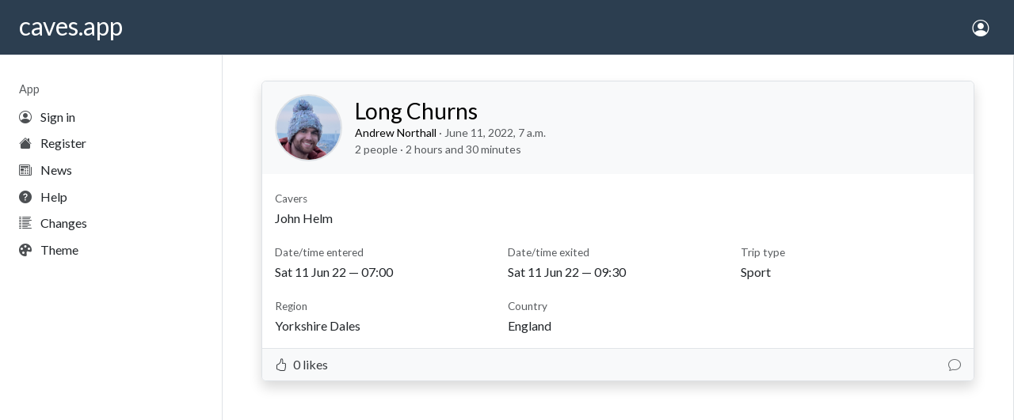

--- FILE ---
content_type: text/html; charset=utf-8
request_url: https://caves.app/trip/f643dba3-86d6-4c82-9e50-a19fde7dd59e/
body_size: 7911
content:



<!doctype html>
<html lang="en" class="h-100" data-bs-theme="dark">
  <head>
    <meta charset="utf-8">
    <meta name="viewport" content="width=device-width, initial-scale=1">
    <meta name="description" content="Details of a trip to Long Churns that took place on June 11, 2022.">
    <meta name="author" content="Andrew Northall">

    <title>Trip to Long Churns</title>

    <!-- Favicons -->
    <link rel="apple-touch-icon" sizes="180x180" href="/static/favicon/apple-touch-icon.a31950c35144.png">
    <link rel="icon" type="image/png" sizes="32x32" href="/static/favicon/favicon-32x32.a461fb1b4563.png">
    <link rel="icon" type="image/png" sizes="16x16" href="/static/favicon/favicon-16x16.2083c2f8e2f3.png">
    <link rel="manifest" href="/static/favicon/site.4649f2a783f6.webmanifest">

    <!-- Local styles -->
    <link href="/static/css/caves.app.7ab5d1a8575e.css" rel="stylesheet">

    <!-- Bootstrap v5.3.2 CSS from https://bootswatch.com/ -->
    <link href="/static/css/bootstrap.min.c1c8fca07af4.css" rel="stylesheet">

    <!-- Bootstrap Icons v1.11.1 -->
    <link rel="stylesheet" href="/static/bootstrap-icons/bootstrap-icons.min.3ef5412a6ded.css">

    
  


    <!-- jQuery v3.7.1 -->
    <script src="/static/js/jquery.min.2c872dbe60f4.js"></script>

    <!-- HTMX v1.9.7 JS -->
    <script src="/static/js/htmx.min.cc22c16cbdd0.js"></script>
    <script src="/static/js/htmx-alpine-morph.dfaec328b237.js"></script>
    

    <!-- Bootstrap v5.3.2 JS -->
    <script src="/static/js/bootstrap.bundle.min.2004b301f82b.js"></script>
    <script src="/static/js/colour-modes.4edc7db9c009.js"></script>

    <!-- Alpine 3.13.2 JS -->
    <script defer src="/static/js/alpine-focus-plugin.min.b812e2547035.js"></script>
    <script defer src="/static/js/alpine-morph-plugin.min.0c49c206d6fe.js"></script>
    <script defer src="/static/js/alpine.min.2e88b8fc3a18.js"></script>

    
      <!-- Google tag (gtag.js) -->
      <script async src="https://www.googletagmanager.com/gtag/js?id=G-HTWFZQ4GH2"></script>
      <script>
        window.dataLayer = window.dataLayer || [];
        function gtag(){dataLayer.push(arguments);}
        gtag('js', new Date());

        gtag('config', 'G-HTWFZQ4GH2');
      </script>
    

    
  <script type="text/javascript">
    function updateEditModal(photoUUID) {
      const photo = document.getElementById(photoUUID);
      document.getElementById("photoEditUUID").value = photoUUID;
      document.getElementById("photoEditImage").src = photo.href;
      document.getElementById("photoCaption").value = photo.dataset.caption;
    }

    function updateDeleteModal(photoUUID) {
      const photo = document.getElementById(photoUUID);
      document.getElementById("photoDeleteUUID").value = photoUUID;
      document.getElementById("photoDeleteImage").src = photo.href;
    }
  </script>

  

  </head>

  <body class="d-flex flex-column h-100" hx-headers='{"X-CSRFToken": "LwSwNAgcHLeeqs4mzSDZ80KLHDbuPViBaeufGYU7Tj8NnQ8duPhrXzbxdwuZwPQc"}'>
    <div id="blurContainer"></div>

    
  <header>
    <div id="navbarContainer" class="bg-dark">
      <nav class="navbar navbar-expand navbar-dark" id="navbarContent">
        <div class="site-title">
          <a href="/">caves.app</a>
        </div>

        
          <div class="ms-auto">
            <a class="nav-link text-white" href="/account/login/"><i class="bi bi-person-circle" style="font-size: 21px;"></i></a>
          </div>
        
      </nav>
    </div>

    

  </header>

  <main>
    
  <div id="threeColumnContainer">
    <div id="leftSidebarContainer">
      <nav class="sidebar nav d-flex flex-column text-nowrap">



<span class="nav-item sidebar-header">App</span>

  <a class="nav-link" href="/account/login/">
    <i class="bi bi-person-circle"></i> Sign in
  </a>

  <a class="nav-link" href="/account/register/">
    <i class="bi bi-house-fill"></i> Register
  </a>


<a class="nav-link " href="/news/">
  <i class="bi bi-newspaper"></i> News
</a>

<a class="nav-link " href="/help/">
  <i class="bi bi-question-circle-fill"></i> Help
</a>

<a class="nav-link " href="/changes/">
  <i class="bi bi-list-columns-reverse"></i> Changes
</a>



<div class="fake-link nav-link" onclick="toggleTheme()">
  <i class="bi bi-palette-fill"></i> Theme
</div>


</nav>
    </div>

    <div id="centerColumnContainer">
      <div id="centerColumn">
        
  <div class="trip-feed-item mb-4 mb-md-5 shadow">
    
      <div class="d-flex flex-row justify-content-start align-items-center trip-feed-header">
        <a class="trip-detail-avatar" href="/u/andrew/">



    
    <img class="align-self-center justify-self-center rounded-circle border border-2 profile-photo"
         src="https://images.caves.app/w0lHEWeCfMy-kB8RT2aXnP9O8axAiyTpUupS3euBZms/g:ce/rs:fill:400:400:0/aHR0cHM6Ly9jZG4uY2F2ZXMuYXBwL20vYXZhdGFycy85YTUzMTdkMS04MzMwLTQ4NjAtOWZiOS03ZGU0MGJiM2Y4YjIvZTZlOGU1ZGJjNGRkNDViZWI2ZTM5N2FkOGJmMTg3NzIuanBlZw"
         alt="Andrew Northall's profile picture">
    

</a>
        <div class="ms-3">
          

<h1 class="fs-3 mb-0 text-nowrap">
  <a href="/trip/f643dba3-86d6-4c82-9e50-a19fde7dd59e/" class="text-body-emphasis text-decoration-none">
    Long Churns
    
  </a>
</h1>
<small class="text-muted mt-md-0 d-block">
  <a href="/u/andrew/" class="text-decoration-none text-body-emphasis">Andrew Northall</a><span class="d-none d-sm-inline"> &middot; June 11, 2022, 7 a.m.</span>
</small>

  
    <small class="text-muted d-block">
      <span class="d-none d-sm-inline">2 people &middot; </span>2 hours and 30 minutes
    </small>
  


        </div>
      </div>
    

    <div class="trip-feed-content">
      




  <div class="row mb-3">
    <div class="col">
      <span class="trip-field">Cavers</span>
      
        John Helm
      
    </div>
  </div>


<div class="row row-cols-2 row-cols-md-3 g-3">
  

  <div class="col">
    <span class="trip-field"><span class="d-none d-md-inline">Date/time </span>entered</span>
      <span class="d-none d-md-inline">Sat 11 Jun 22 &mdash; 07:00</span>
    <span class="d-md-none">2022-06-11 07:00</span>
  </div>

  
    <div class="col">
      <span class="trip-field"><span class="d-none d-md-inline">Date/time </span>exited</span>
      <span class="d-none d-md-inline">Sat 11 Jun 22 &mdash; 09:30</span>
      <span class="d-md-none">2022-06-11 09:30</span>
    </div>
  

  <div class="col">
    <span class="trip-field">Trip type</span>
    Sport
  </div>

  
    <div class="col">
      <span class="trip-field">Region</span>
      Yorkshire Dales
    </div>
  

  
    <div class="col">
      <span class="trip-field">Country</span>
      England
    </div>
  

  

  

  

  

  

  
</div>

      





    </div>

    

    <div class="trip-feed-footer">
      <div class="d-flex flex-row align-items-center justify-content-between">
        
          

<span id="like-buttonf643dba3-86d6-4c82-9e50-a19fde7dd59e">
  <a class="text-decoration-none"
     >
    
      <span class="unliked-trip">
        <i class="bi bi-hand-thumbs-up"></i>
      </span>
    
    <span class="ms-1 liked-count d-none d-md-inline-block">
      0 likes
    </span>
    <span class="ms-1 liked-count d-md-none">
      0 likes
    </span>
  </a>
</span>

        

        
          <span class="float-end text-muted">
            
              <span><i class="bi bi-chat"></i></span>
            
          </span>
        
      </div>
    </div>
  </div>

  
    
  

      </div>
    </div>

    <div id="rightSidebarContainer" class="">
      <aside class="sidebar nav d-flex flex-column text-nowrap">


  
    <span class="nav-item sidebar-header mt-4">Andrew Northall</span>
    <a class="nav-link" href="/u/andrew/">
      <i class="bi bi-person-fill"></i> Profile
    </a>
  

  

</aside>
    </div>
  </div>

  </main>


    


    
  <script type="text/javascript">
  const tooltipTriggerList = document.querySelectorAll('[data-bs-toggle="tooltip"]')
  const tooltipList = [...tooltipTriggerList].map(tooltipTriggerEl => new bootstrap.Tooltip(tooltipTriggerEl))
</script>


  </body>
</html>


--- FILE ---
content_type: text/css; charset="utf-8"
request_url: https://caves.app/static/css/caves.app.7ab5d1a8575e.css
body_size: 3477
content:
@import url('https://fonts.googleapis.com/css2?family=Lato:ital,wght@0,100;0,300;0,400;0,700;0,900;1,100;1,300;1,400;1,700;1,900&display=swap');

:root {
  --caves-navbar-rgb: 44, 62, 80;
}

body {
  height: 100%;
  font-family: 'Lato', sans-serif !important;
  overflow-y: hidden;
}

h1, h2, h3, h4, h5, h6, .fs-1, .fs-2, .fs-3, .fs-4, .fs-5, .fs-6, .site-title {
  font-family: 'Lato', sans-serif !important;
}

main {
  overflow-y: scroll;
  display: flex;
  flex-direction: row;
  justify-content: center;
  height: calc(100% - 70px);
  width: 100%;
}

#threeColumnContainer {
  min-height: 100%;
  width: 100%;
  max-width: 1600px;
  display: flex;
  flex-direction: row;
  justify-content: space-between;
  margin: 0 0 auto 0;
}

@media (min-width: 900px) {
  #threeColumnContainer {
    margin: 0 0 auto 1.5rem;
  }
}

@media (min-width: 1300px) {
  #threeColumnContainer {
    margin: 0 1.5rem auto 1.5rem;
  }
}

#centerColumnContainer { /* Main column in the three column layout */
  display: flex;
  justify-content: center;
  width: 100%;
  max-width: 1000px;
  background-color: var(--bs-body-bg);
  border: 1px solid var(--bs-border-color);
  border-top: none;
  border-bottom: none;
}

#centerColumn {
  max-width: 900px;
  margin: 1rem;
  width: 100%;
}

#rightColumnContainer { /* Right column in the two column layout */
  display: flex;
  justify-content: center;
  width: 100%;
  background-color: var(--bs-body-bg);
  border-left: 1px solid var(--bs-border-color);
  border-top: none;
  border-bottom: none;
}

#rightColumn {
  margin: 1rem 1rem 1rem 1rem;
  width: 100%;
}

@media (min-width: 600px) {
  #centerColumn, #rightColumn {
    margin: 2rem 2rem 2rem 2rem;
  }
}

@media (min-width: 1300px) {
  #rightColumn {
    margin-right: 0.75rem;
  }
}

.alert {
  border-radius: 0 !important;
  margin: 0 !important;
  padding: inherit 0 !important;
  display: flex;
  flex-direction: row;
  justify-content: center;
}

.alert .bi {
  margin-right: 0.5rem;
}

/* Navbar */
.site-title {
  font-size: 2rem;
  margin-bottom: 4px;
}

#navbarContainer {
  height: 70px;
  position: sticky;
  top: 0;
  z-index: 500;
  display: flex;
  flex-direction: row;
  justify-content: center;
  align-content: center;
  border-bottom: 1px solid var(--bs-border-color);
  background-color: rgba(var(--caves-navbar-rgb), 1) !important;
}

#navbarContent {
  max-width: 1600px;
  flex: 1;
  margin: 0 1rem;
  display: flex;
  flex-direction: row;
  justify-content: center;
  position: relative;
}

@media (min-width: 600px) {
  #navbarContent {
    margin: 0 2rem 0 1.5rem;
  }
}

#navbarContainer .navbar {
  padding: 0 0 0 0 !important;
}

#navbarLinks {
  position: absolute;
  top: 50%;
  left: 50%;
  transform: translate(-50%, -50%);
}

#navbarLinks .nav-link, #navbarLinks .nav-link-text {
  display: none;
}

#navbarLinks .nav-link {
    margin: 0 0.25rem;
}

#navbarLinks .bi {
  font-size: 21px;
  display: flex;
  align-items: center;
  justify-content: center;
}

#navbarLinks .bi-list {
  font-size: 24px !important;
}

#navbarAvatar {
  border-radius: 50%;
  border: 1px transparent;
}


/* Hamburger menu */
#hamburgerMenuIcon .bi {
  font-size: 28px;
  margin-left: 0.9rem;
  align-self: center;
  justify-self: center;
  display: block;
  color: var(--bs-light);
}

@media (min-width: 1300px) {
  #hamburgerMenuIcon {
    display: none;
  }
}

.hamburger-menu-container {
  position: fixed;
  z-index: 50;
  right: 0;
  top: 70px;
  display: flex;
  flex-direction: row;
  justify-content: space-between;
  background-color: var(--bs-body-bg);
  border: 1px solid var(--bs-border-color);
  border-right: none;
  border-top: none;
  padding: 1.5rem 3rem;
  min-width: 100vw;
  overflow-y: scroll;
  max-height: calc(100vh - 70px);
}

@media (min-width: 500px) {
  .hamburger-menu-container {
    min-width: 5px;
    padding: 1.5rem 5rem;
  }

  .hamburger-menu.right {
    padding-left: 5rem;
  }
}

.hamburger-menu {
  display: flex;
  flex-direction: column;
  align-content: center;
  height: 100%;
}

.hamburger-menu .nav-link {
  display: block;
  margin-bottom: 0.4rem;
}

.hamburger-menu .nav-link .bi {
  margin-right: 0.3rem;
  color: var(--bs-secondary);
}

.hamburger-menu .sidebar-header {
  margin-bottom: 0.5rem;
}

@media (min-width: 650px) {
  #navbarLinks .nav-link {
    display: block;
  }
}


/* Notifications */
#notificationsContainer {
  position: relative;
}

#notificationsBellContainer {
  margin: 0 0.25rem 0 0;
  border: 1px transparent;
  border-radius: 50%;
  padding: 1px 7px;
}

#notificationsBellContainer:hover {
  cursor: pointer;
  background-color: rgba(230, 230, 230, 0.3);
}

#notificationsContainer .bi-bell-fill {
  color: var(--bs-light);
  font-size: 22px;
}

#notificationsBadgeContainer {
  position: absolute;
  z-index: 50;
  padding: 2px 8px;
  top: -7px;
  left: 19px;
  background-color: red;
  border-radius: 50%;
  color: white;
  font-size: 0.8rem;
  text-align: center;
}

.notifications-dropdown {
  position: fixed;
  right: 0;
  top: 70px;
  min-width: 100vw;
  max-height: calc(100vh - 70px);
  background-color: var(--bs-body-bg);
  border: 1px solid var(--bs-border-color);
  overflow-y: scroll;
}

@media (min-width: 600px) {
  .notifications-dropdown {
    position: absolute;
    right: -10px;
    top: 53px;
    min-width: 400px;
    overflow: auto;
  }
}

.notifications-dropdown .notification-item {
  padding: 1rem 1.5rem;
  border-bottom: 1px solid var(--bs-border-color);
}

.notifications-dropdown .notification-item:first-child {
  padding: 1.5rem;
  margin: 0;
}

.notifications-dropdown .notification-item:last-child {
  border-bottom: none;
}

.notifications-dropdown .notification {
  position: relative;
}

.notifications-dropdown .notification:hover {
  background-color: rgba(240, 240, 240, 1);
  transition: background-color ease-in-out 0ms;
}

[data-bs-theme="dark"] {
  .notifications-dropdown .notification:hover {
    background-color: rgba(0, 0, 0, 0.4);
  }
}

.notifications-dropdown .notification time {
  display: block;
  margin-top: 0.25rem;
  font-size: 0.8rem;
  color: var(--bs-secondary-color);
}

.notification.read {
  color: var(--bs-secondary-color) !important;
  opacity: 0.75;
}

.notification.read time {
  color: var(--bs-tertiary-color) !important;
}

/* Sidebar */
#leftSidebarContainer {
  position: relative;
  display: none;
  flex: 0 0 250px;
  padding-right: 2rem;
  margin: 0 0 0 0;
}

#rightSidebarContainer {
  display: none;
  flex: 0 0 250px;
  margin: 0 0 0 2rem;
}

@media (min-width: 900px) {
  #leftSidebarContainer {
    display: block;
  }
}

@media (min-width: 1300px) {
  #rightSidebarContainer {
    display: block;
  }

  .hide-with-right-sidebar {
    display: none !important;
  }
}

#rightSidebarContainer .sidebar:empty {
  display: none !important;
  margin: 0 !important;
}

.sidebar {
  position: sticky;
  top: 2rem;
}

.sidebar .nav-link {
  padding: 0;
  margin: 0.3rem 0;
  color: var(--bs-body-color);
  transition: none !important;
}

.sidebar .nav-link.active {
  color: var(--bs-link-hover-color);
}

.sidebar .nav-link .bi, #mobileMenu .nav-link .bi {
  margin-right: 0.5rem;
  opacity: 0.8;
}

.sidebar-header {
  font-size: 0.9rem;
  margin-bottom: 0.5rem;
  margin-top: 1.5rem;
  color: var(--bs-secondary-color);
}

.sidebar-header:first-child {
  margin-top: 0 !important;
}

/* Trip display */
.cave-name {
  font-weight: 400;
  margin-bottom: 0;
  font-size: 1.6rem !important;
}

.cave-name-lg {
  font-size: 1.8rem !important;
}

.no-paragraph-mb p:last-child {
  margin-bottom: 0 !important;
}

.trip-field {
  display: block;
  font-size: 0.85rem;
  color: var(--bs-secondary-color);
  margin: 0.3rem 0 0.2rem 0;
  white-space: nowrap;
}

.trip-field:before(p) {
  margin-bottom: 0;
}

.trip-field:first-letter {
  text-transform: capitalize;
}

.unliked-trip, .liked-count {
  color: var(--bs-body-color);
}

.liked-trip, .liked-count.liked-trip {
  color: var(--bs-emphasis-color);
}

.featured-photo-container {
  width: 100%;
  position: relative;
  border: 1px solid var(--bs-border-color);
  border-radius: var(--bs-border-radius);
  overflow: hidden;
}

.featured-photo-container img {
  width: 100%;
  height: auto;
  max-height: 400px;
}

.featured-photo-overlay {
  position: absolute;
  bottom: 0;
  left: 0;
  width: 100%;
  background-color: var(--bs-light);
  display: flex;
  flex-direction: row;
  justify-content: start;
  align-items: center;
  padding: 1rem;
}

.featured-photo-overlay img {
  max-height: 100px !important;
  height: 100%;
  width: auto;
}

.featured-photo-container.featured-photo-small {
  height: 9rem;
}

@media (max-width: 576px) {
  .featured-photo-container.featured-photo-small {
    height: 7rem;
  }
}

.featured-photo-container.featured-photo-small .trip-featured-photo {
  object-fit: cover;
  object-position: center;
  width: 100%;
  height: 100%;
}

.featured-photo-container.featured-photo-small .featured-photo-overlay {
  height: 100%;
}

[data-bs-theme="dark"] {
  .featured-photo-overlay {
    background-color: rgba(26, 29, 32, 0.80);
  }
}

[data-bs-theme="light"] {
  .featured-photo-container.featured-photo-small {
    border-color: #dee2e6 !important;
  }
}

.trip-detail-avatar img {
  max-width: 100px;
}

@media (max-width: 576px) {
  .trip-detail-avatar img {
    max-width: 70px;
  }

  .featured-photo-container.featured-photo-trip-detail .featured-photo-overlay {
    height: 100%;
  }
}

/* Text */
.comment-display > p {
  margin-bottom: 0;
}

.text-limit-length {
  max-width: 40rem;
}

/* Forms */
.comment-form div.mb-3 { margin-bottom: 0 !important; }

.comment-form input[type="submit"] {
  margin-top: 1rem;
}

.asteriskField {
  display: none !important;
}

.form-container {
  max-width: 700px;
  margin-left: auto;
  margin-right: auto;
}

#div_id_honeypot {
  display: none;
}


/* JS Elements */
[data-bs-toggle], [hx-get], [hx-post], [hx-delete], [hx-put], .fake-link {
  cursor: pointer;
}

[x-cloak] {
  display: none !important;
}

.htmx-request {
  opacity: 0.5;
  transition: opacity 300ms linear;
}

.spinner {
  border: 4px solid var(--bs-light);
  border-top: 4px solid var(--bs-dark);
  border-radius: 50%;
  width: 40px;
  height: 40px;
  margin: 1.5rem auto;
  animation: spin 2s linear infinite;
}

[data-bs-theme="dark"] .spinner {
  border: 4px solid var(--bs-dark);
  border-top: 4px solid var(--bs-light);
}

@keyframes spin {
  0% { transform: rotate(0deg); }
  100% { transform: rotate(360deg); }
}

.uppy-Dashboard-inner {
  width: 100% !important;
}

@media (max-width: 576px) {
  .uppy-Dashboard-inner {
    max-height: 300px !important;
  }
}

/* select2 dark theme */
[data-bs-theme="dark"] {
  .select2-container--default .select2-selection {
    background-color: var(--bs-dark) !important;
    color: var(--bs-body-color) !important;
    border-color: var(--bs-border-color) !important;
  }

  .select2-container--default.select2-container--focus .select2-selection,
  .select2-container--default .select2-dropdown {
    border-color: var(--bs-light) !important;
    color: var(--bs-body-color) !important;
  }

  .select2-container--default {
    color: var(--bs-light) !important;
  }

  .select2-selection__clear {
    color: var(--bs-light) !important;
  }

  .select2-selection__choice {
    background-color: var(--bs-dark-bg-subtle) !important;
    color: var(--bs-body-color) !important;
  }

  .select2-search__field {
    color: var(--bs-body-color) !important;
  }

  .select2-results__option--highlighted {
    background-color: var(--bs-gray) !important;
    color: var(--bs-light) !important;
  }

  .select2-dropdown {
    background-color: var(--bs-dark) !important;
  }

  .select2-container--default .select2-results__option[aria-selected=true] {
    background-color: var(--bs-gray) !important;
  }
}


/* Accounts */
.account-info-label {
  color: var(--bs-emphasis-color);
}

.profile-photo {
  height: 200px;
  max-width: 100vw;
}

.profile-photo-header {
  height: 65px;
  width: 65px;
  max-width: 100vw;
}

@media (min-width: 992px) {
  .profile-photo-header {
    height: 80px;
    width: 80px;
  }
}

/* Quick friends */
.quick-friends {
  display: flex;
  flex-direction: row;
  justify-content: start;
  flex-wrap: wrap;
}

.quick-friends img {
  max-width: 40px;
  height: auto;
  padding: 1px;
  margin-bottom: 2px;
  box-shadow: var(--bs-box-shadow-sm);
  border-radius: var(--bs-border-radius);
}

/* Quick stats */
.quick-stat {
  display: flex;
  justify-content: space-between;
  margin-bottom: 0.25rem;
}

.quick-stat-value {
  color: var(--bs-emphasis-color);
}

/* User profile */
#userInfoTabContent dt {
  font-weight: normal !important;
}

#userInfoTabContent dd {
  color: var(--bs-emphasis-color);
  margin-bottom: 0.75rem;
}

#userTripsTable {
  max-width: 100%;
}

.friend-card {
  padding: 1rem;
  margin: 1rem !important;
  border: 1px solid var(--bs-border-color);
  border-radius: var(--bs-border-radius);
  background-color: var(--bs-light);
  box-shadow: var(--bs-box-shadow);
  transition: opacity ease-in-out 0.2s;
}

[data-bs-theme="dark"] .friend-card {
  background-color: var(--bs-dark);
}

.friend-card:nth-last-of-type(-n+2) {
  margin-bottom: 0 !important;
}

.friend-card:hover {
  opacity: 0.75;
}

.friend-card img {
  max-width: 80px;
  height: auto;
}

/* Statistics */
#stats-over-time-chart {
  max-height: 350px;
  width: auto;
}

#hours-per-month-chart {
  max-height: 350px;
  width: auto;
}

@media (min-width: 992px) {
  #stats-over-time-chart {
    max-height: 450px;
  }

  #hours-per-month-chart {
    max-height: 450px;
  }

  #yearly-statistics-table {
    font-size: 0.7rem;
    white-space: nowrap;
  }
}

.annual-stats-table tbody td {
  text-align: start;
}

.annual-stats-table tbody th {
  font-weight: normal !important;
}

.social-media-links a {
  color: var(--bs-emphasis-color);
  text-decoration: none;
  margin-left: 0.5rem;
}

.social-media-links a:first-child {
  margin-left: 0;
}

.social-media-links a:hover {
  color: var(--bs-secondary-color);
}

/* Import and export */
#trip-import-formset {
  font-size: 0.8rem;
}

#trip-import-formset .form-control, #trip-import-formset .form-select {
    min-height: calc(1.5em + 0.5rem + calc(var(--bs-border-width) * 2));
    padding: 0.25rem 0.5rem;
    font-size: 0.8rem;
    border-radius: var(--bs-border-radius-sm);
}


/* Homepage (for unregistered users) */
main.home {
  display: block;
  height: auto;
  width: auto;
}

#homepage-banner {
  position: relative;
  padding-top: 100px;
  padding-bottom: 100px;
  background-color: rgba(var(--caves-navbar-rgb), 1);
  color: var(--bs-light) !important;
}

.feature-block h4 {
  color: var(--bs-emphasis-color);
}

@media (max-width: 992px) {
  #homepage-banner {
    padding-top: 75px;
    padding-bottom: 75px;
  }
}

@media (max-width: 768px) {
  .feature-block {
    max-width: 60% !important;
  }
}

@media (max-width: 576px) {
  .feature-block {
    max-width: 80% !important;
  }
}


/* Images */
.tripphoto-thumb {
  max-width: 200px;
  max-height: 300px;
}


/* Google Map */
#googleMap {
  border: 1px solid var(--bs-border-color);
}


/* Social feed */
#socialFeedContainer {
  display: flex;
  justify-content: center;
  flex-direction: column;
  max-width: 700px;
  margin: 0 auto 0 auto;
}

#socialFeedHeader {
  display: none;
}

@media (min-width: 420px) {
  #socialFeedHeader {
    display: block;
  }
}

.trip-feed-item {
  border: 1px solid var(--bs-border-color);
  border-radius: var(--bs-border-radius);
}

.trip-feed-avatar img, .trip-feed-header img {
  max-width: 85px;
  width: 100%;
  height: auto;
  border-radius: 50%;
}

@media (max-width: 576px) {
  .trip-feed-item h1 {
    font-size: 1.2rem !important;
  }

  .trip-feed-avatar img, .trip-feed-header img {
    max-width: 70px;
  }
}

.trip-feed-content {
  padding: 1rem;
}

.trip-feed-header {
  border-radius: var(--bs-border-radius) var(--bs-border-radius) 0 0;
  background-color: var(--bs-light);
  padding: 1rem;
  width: 100%;
}

.trip-feed-footer {
  border-top: 1px solid var(--bs-border-color);
  background-color: var(--bs-light);
  border-radius: 0 0 var(--bs-border-radius) var(--bs-border-radius);
  opacity: 0.9;
  padding: 0.5rem 1rem;
}

[data-bs-theme="dark"] {
  .trip-feed-footer, .trip-feed-header {
    background-color: var(--bs-dark-bg-subtle);
  }
}

.trip-feed-item .featured-photo-container {
  border-radius: var(--bs-border-radius) var(--bs-border-radius) 0 0;
}

.trip-feed-gallery {
}

/* Backgrounds */
#blurContainer {
  position: fixed;
  height: 100%;
  width: 100%;
  transition: ease-in-out 0.2s;
  z-index: -1;
}

#blurContainer.blur-bg {
  backdrop-filter: blur(4px);
  z-index: 100;
  transition: ease-in-out 0.2s;
}


/* Headers */
h1 {
  font-size: 1.5rem !important;
}

.modal-title {
  margin-bottom: 0;
}

h2 {
  font-size: 1.3rem !important;
}

h3 {
  font-size: 1.2rem !important;
}

#changelog h1, #changelog h2, #changelog h3, .title-underline {
  padding-bottom: 0.25rem !important;
  border-bottom: 1px solid var(--bs-border-color) !important;
}

#changelog h2, #changelog h3, #changelog h4,
#changelog h5, #changelog h6 {
    margin-top: 1.5rem !important;
}

h4, h5, h6 {
  font-size: 1.1rem !important;
}

.site-title a {
  text-decoration: none;
  color: white;
  width: 230px;
}

form fieldset legend {
  font-size: 1.25rem;
  margin-bottom: 1rem;
  padding-bottom: 0.25rem;
  border-bottom: var(--bs-border-width) var(--bs-border-style) var(--bs-border-color);
}


/* Photos */
#imageBoxContainer {
  display: flex;
  flex-direction: row;
  justify-content: center;
  align-items: center;
  overflow: hidden;
  height: 100%;
  width: 100%;
}

#imageBox {
  height: 100%;
  width: 100%;
}

#imageBox img {
  display: block;
  max-width: 100%;
}

.photo-container {
  position: relative;
  overflow: hidden;
}

.photo-container .photo-overlay {
  display: none;
}

.photo-container:hover .photo-overlay {
  display: block;
  position: absolute;
  top: 0;
  right: 0;
  background-color: rgba(0, 0, 0, 0.8);
  padding: 0.75rem 1rem;
}

.photo-overlay a, .photo-overlay span, .photo-overlay .bi {
  text-decoration: none;
  color: var(--bs-light);
}

.img-100px {
  height: 100%;
  width: auto;
  max-height: 100px;
}


--- FILE ---
content_type: text/javascript; charset="utf-8"
request_url: https://caves.app/static/js/alpine-morph-plugin.min.0c49c206d6fe.js
body_size: 1085
content:
(()=>{function E(d,r,u){Y();let m,h,b,B,O,_,v,T,A,C;function W(e={}){let n=a=>a.getAttribute("key"),o=()=>{};O=e.updating||o,_=e.updated||o,v=e.removing||o,T=e.removed||o,A=e.adding||o,C=e.added||o,b=e.key||n,B=e.lookahead||!1}function D(e,n){if(q(e,n))return I(e,n);let o=!1;if(!y(O,e,n,()=>o=!0)){if(e.nodeType===1&&window.Alpine&&window.Alpine.cloneNode(e,n),X(n)){$(e,n),_(e,n);return}o||G(e,n),_(e,n),L(e,n)}}function q(e,n){return e.nodeType!=n.nodeType||e.nodeName!=n.nodeName||g(e)!=g(n)}function I(e,n){if(y(v,e))return;let o=n.cloneNode(!0);y(A,o)||(e.replaceWith(o),T(e),C(o))}function $(e,n){let o=n.nodeValue;e.nodeValue!==o&&(e.nodeValue=o)}function G(e,n){if(e._x_transitioning||e._x_isShown&&!n._x_isShown||!e._x_isShown&&n._x_isShown)return;let o=Array.from(e.attributes),a=Array.from(n.attributes);for(let i=o.length-1;i>=0;i--){let t=o[i].name;n.hasAttribute(t)||e.removeAttribute(t)}for(let i=a.length-1;i>=0;i--){let t=a[i].name,x=a[i].value;e.getAttribute(t)!==x&&e.setAttribute(t,x)}}function L(e,n){let o=H(e.children),a={},i=V(n),t=V(e);for(;i;){let s=g(i),p=g(t);if(!t)if(s&&a[s]){let l=a[s];e.appendChild(l),t=l}else{if(!y(A,i)){let l=i.cloneNode(!0);e.appendChild(l),C(l)}i=c(n,i);continue}let S=l=>l&&l.nodeType===8&&l.textContent==="[if BLOCK]><![endif]",N=l=>l&&l.nodeType===8&&l.textContent==="[if ENDBLOCK]><![endif]";if(S(i)&&S(t)){let l=0,k=t;for(;t;){let f=c(e,t);if(S(f))l++;else if(N(f)&&l>0)l--;else if(N(f)&&l===0){t=f;break}t=f}let R=t;l=0;let j=i;for(;i;){let f=c(n,i);if(S(f))l++;else if(N(f)&&l>0)l--;else if(N(f)&&l===0){i=f;break}i=f}let z=i,J=new w(k,R),Q=new w(j,z);L(J,Q);continue}if(t.nodeType===1&&B&&!t.isEqualNode(i)){let l=c(n,i),k=!1;for(;!k&&l;)l.nodeType===1&&t.isEqualNode(l)&&(k=!0,t=K(e,i,t),p=g(t)),l=c(n,l)}if(s!==p){if(!s&&p){a[p]=t,t=K(e,i,t),a[p].remove(),t=c(e,t),i=c(n,i);continue}if(s&&!p&&o[s]&&(t.replaceWith(o[s]),t=o[s]),s&&p){let l=o[s];if(l)a[p]=t,t.replaceWith(l),t=l;else{a[p]=t,t=K(e,i,t),a[p].remove(),t=c(e,t),i=c(n,i);continue}}}let P=t&&c(e,t);D(t,i),i=i&&c(n,i),t=P}let x=[];for(;t;)y(v,t)||x.push(t),t=c(e,t);for(;x.length;){let s=x.shift();s.remove(),T(s)}}function g(e){return e&&e.nodeType===1&&b(e)}function H(e){let n={};for(let o of e){let a=g(o);a&&(n[a]=o)}return n}function K(e,n,o){if(!y(A,n)){let a=n.cloneNode(!0);return e.insertBefore(a,o),C(a),a}return n}return W(u),m=d,h=typeof r=="string"?U(r):r,window.Alpine&&window.Alpine.closestDataStack&&!d._x_dataStack&&(h._x_dataStack=window.Alpine.closestDataStack(d),h._x_dataStack&&window.Alpine.cloneNode(d,h)),D(d,h),m=void 0,h=void 0,d}E.step=()=>{};E.log=()=>{};function y(d,...r){let u=!1;return d(...r,()=>u=!0),u}var F=!1;function U(d){let r=document.createElement("template");return r.innerHTML=d,r.content.firstElementChild}function X(d){return d.nodeType===3||d.nodeType===8}var w=class{constructor(r,u){this.startComment=r,this.endComment=u}get children(){let r=[],u=this.startComment.nextSibling;for(;u&&u!==this.endComment;)r.push(u),u=u.nextSibling;return r}appendChild(r){this.endComment.before(r)}get firstChild(){let r=this.startComment.nextSibling;if(r!==this.endComment)return r}nextNode(r){let u=r.nextSibling;if(u!==this.endComment)return u}insertBefore(r,u){return u.before(r),r}};function V(d){return d.firstChild}function c(d,r){if(r._x_teleport)return r._x_teleport;let u;return d instanceof w?u=d.nextNode(r):u=r.nextSibling,u}function Y(){if(F)return;F=!0;let d=Element.prototype.setAttribute,r=document.createElement("div");Element.prototype.setAttribute=function(m,h){if(!m.includes("@"))return d.call(this,m,h);r.innerHTML=`<span ${m}="${h}"></span>`;let b=r.firstElementChild.getAttributeNode(m);r.firstElementChild.removeAttributeNode(b),this.setAttributeNode(b)}}function M(d){d.morph=E}document.addEventListener("alpine:init",()=>{window.Alpine.plugin(M)});})();


--- FILE ---
content_type: text/javascript; charset="utf-8"
request_url: https://caves.app/static/js/htmx-alpine-morph.dfaec328b237.js
body_size: -277
content:
htmx.defineExtension('alpine-morph', {
    isInlineSwap: function (swapStyle) {
        return swapStyle === 'morph';
    },
    handleSwap: function (swapStyle, target, fragment) {
        if (swapStyle === 'morph') {
            if (fragment.nodeType === Node.DOCUMENT_FRAGMENT_NODE) {
                Alpine.morph(target, fragment.firstElementChild);
                return [target];
            } else {
                Alpine.morph(target, fragment.outerHTML);
                return [target];
            }
        }
    }
});


--- FILE ---
content_type: text/javascript; charset="utf-8"
request_url: https://caves.app/static/js/htmx.min.cc22c16cbdd0.js
body_size: 14733
content:
(function(e,t){if(typeof define==="function"&&define.amd){define([],t)}else if(typeof module==="object"&&module.exports){module.exports=t()}else{e.htmx=e.htmx||t()}})(typeof self!=="undefined"?self:this,function(){return function(){"use strict";var Y={onLoad:t,process:Dt,on:Z,off:K,trigger:fe,ajax:Cr,find:E,findAll:f,closest:d,values:function(e,t){var r=or(e,t||"post");return r.values},remove:B,addClass:F,removeClass:n,toggleClass:V,takeClass:j,defineExtension:Ar,removeExtension:Nr,logAll:X,logNone:U,logger:null,config:{historyEnabled:true,historyCacheSize:10,refreshOnHistoryMiss:false,defaultSwapStyle:"innerHTML",defaultSwapDelay:0,defaultSettleDelay:20,includeIndicatorStyles:true,indicatorClass:"htmx-indicator",requestClass:"htmx-request",addedClass:"htmx-added",settlingClass:"htmx-settling",swappingClass:"htmx-swapping",allowEval:true,allowScriptTags:true,inlineScriptNonce:"",attributesToSettle:["class","style","width","height"],withCredentials:false,timeout:0,wsReconnectDelay:"full-jitter",wsBinaryType:"blob",disableSelector:"[hx-disable], [data-hx-disable]",useTemplateFragments:false,scrollBehavior:"smooth",defaultFocusScroll:false,getCacheBusterParam:false,globalViewTransitions:false,methodsThatUseUrlParams:["get"],selfRequestsOnly:false,scrollIntoViewOnBoost:true},parseInterval:v,_:e,createEventSource:function(e){return new EventSource(e,{withCredentials:true})},createWebSocket:function(e){var t=new WebSocket(e,[]);t.binaryType=Y.config.wsBinaryType;return t},version:"1.9.7"};var r={addTriggerHandler:St,bodyContains:oe,canAccessLocalStorage:M,findThisElement:ve,filterValues:cr,hasAttribute:o,getAttributeValue:ee,getClosestAttributeValue:re,getClosestMatch:c,getExpressionVars:wr,getHeaders:fr,getInputValues:or,getInternalData:ie,getSwapSpecification:dr,getTriggerSpecs:Ze,getTarget:ge,makeFragment:l,mergeObjects:se,makeSettleInfo:T,oobSwap:ye,querySelectorExt:le,selectAndSwap:Ue,settleImmediately:Jt,shouldCancel:tt,triggerEvent:fe,triggerErrorEvent:ue,withExtensions:C};var b=["get","post","put","delete","patch"];var w=b.map(function(e){return"[hx-"+e+"], [data-hx-"+e+"]"}).join(", ");function v(e){if(e==undefined){return undefined}if(e.slice(-2)=="ms"){return parseFloat(e.slice(0,-2))||undefined}if(e.slice(-1)=="s"){return parseFloat(e.slice(0,-1))*1e3||undefined}if(e.slice(-1)=="m"){return parseFloat(e.slice(0,-1))*1e3*60||undefined}return parseFloat(e)||undefined}function Q(e,t){return e.getAttribute&&e.getAttribute(t)}function o(e,t){return e.hasAttribute&&(e.hasAttribute(t)||e.hasAttribute("data-"+t))}function ee(e,t){return Q(e,t)||Q(e,"data-"+t)}function u(e){return e.parentElement}function te(){return document}function c(e,t){while(e&&!t(e)){e=u(e)}return e?e:null}function R(e,t,r){var n=ee(t,r);var i=ee(t,"hx-disinherit");if(e!==t&&i&&(i==="*"||i.split(" ").indexOf(r)>=0)){return"unset"}else{return n}}function re(t,r){var n=null;c(t,function(e){return n=R(t,e,r)});if(n!=="unset"){return n}}function h(e,t){var r=e.matches||e.matchesSelector||e.msMatchesSelector||e.mozMatchesSelector||e.webkitMatchesSelector||e.oMatchesSelector;return r&&r.call(e,t)}function q(e){var t=/<([a-z][^\/\0>\x20\t\r\n\f]*)/i;var r=t.exec(e);if(r){return r[1].toLowerCase()}else{return""}}function i(e,t){var r=new DOMParser;var n=r.parseFromString(e,"text/html");var i=n.body;while(t>0){t--;i=i.firstChild}if(i==null){i=te().createDocumentFragment()}return i}function H(e){return e.match(/<body/)}function l(e){var t=!H(e);if(Y.config.useTemplateFragments&&t){var r=i("<body><template>"+e+"</template></body>",0);return r.querySelector("template").content}else{var n=q(e);switch(n){case"thead":case"tbody":case"tfoot":case"colgroup":case"caption":return i("<table>"+e+"</table>",1);case"col":return i("<table><colgroup>"+e+"</colgroup></table>",2);case"tr":return i("<table><tbody>"+e+"</tbody></table>",2);case"td":case"th":return i("<table><tbody><tr>"+e+"</tr></tbody></table>",3);case"script":case"style":return i("<div>"+e+"</div>",1);default:return i(e,0)}}}function ne(e){if(e){e()}}function L(e,t){return Object.prototype.toString.call(e)==="[object "+t+"]"}function A(e){return L(e,"Function")}function N(e){return L(e,"Object")}function ie(e){var t="htmx-internal-data";var r=e[t];if(!r){r=e[t]={}}return r}function I(e){var t=[];if(e){for(var r=0;r<e.length;r++){t.push(e[r])}}return t}function ae(e,t){if(e){for(var r=0;r<e.length;r++){t(e[r])}}}function k(e){var t=e.getBoundingClientRect();var r=t.top;var n=t.bottom;return r<window.innerHeight&&n>=0}function oe(e){if(e.getRootNode&&e.getRootNode()instanceof window.ShadowRoot){return te().body.contains(e.getRootNode().host)}else{return te().body.contains(e)}}function P(e){return e.trim().split(/\s+/)}function se(e,t){for(var r in t){if(t.hasOwnProperty(r)){e[r]=t[r]}}return e}function S(e){try{return JSON.parse(e)}catch(e){y(e);return null}}function M(){var e="htmx:localStorageTest";try{localStorage.setItem(e,e);localStorage.removeItem(e);return true}catch(e){return false}}function D(t){try{var e=new URL(t);if(e){t=e.pathname+e.search}if(!t.match("^/$")){t=t.replace(/\/+$/,"")}return t}catch(e){return t}}function e(e){return xr(te().body,function(){return eval(e)})}function t(t){var e=Y.on("htmx:load",function(e){t(e.detail.elt)});return e}function X(){Y.logger=function(e,t,r){if(console){console.log(t,e,r)}}}function U(){Y.logger=null}function E(e,t){if(t){return e.querySelector(t)}else{return E(te(),e)}}function f(e,t){if(t){return e.querySelectorAll(t)}else{return f(te(),e)}}function B(e,t){e=s(e);if(t){setTimeout(function(){B(e);e=null},t)}else{e.parentElement.removeChild(e)}}function F(e,t,r){e=s(e);if(r){setTimeout(function(){F(e,t);e=null},r)}else{e.classList&&e.classList.add(t)}}function n(e,t,r){e=s(e);if(r){setTimeout(function(){n(e,t);e=null},r)}else{if(e.classList){e.classList.remove(t);if(e.classList.length===0){e.removeAttribute("class")}}}}function V(e,t){e=s(e);e.classList.toggle(t)}function j(e,t){e=s(e);ae(e.parentElement.children,function(e){n(e,t)});F(e,t)}function d(e,t){e=s(e);if(e.closest){return e.closest(t)}else{do{if(e==null||h(e,t)){return e}}while(e=e&&u(e));return null}}function g(e,t){return e.substring(0,t.length)===t}function _(e,t){return e.substring(e.length-t.length)===t}function z(e){var t=e.trim();if(g(t,"<")&&_(t,"/>")){return t.substring(1,t.length-2)}else{return t}}function W(e,t){if(t.indexOf("closest ")===0){return[d(e,z(t.substr(8)))]}else if(t.indexOf("find ")===0){return[E(e,z(t.substr(5)))]}else if(t==="next"){return[e.nextElementSibling]}else if(t.indexOf("next ")===0){return[$(e,z(t.substr(5)))]}else if(t==="previous"){return[e.previousElementSibling]}else if(t.indexOf("previous ")===0){return[G(e,z(t.substr(9)))]}else if(t==="document"){return[document]}else if(t==="window"){return[window]}else if(t==="body"){return[document.body]}else{return te().querySelectorAll(z(t))}}var $=function(e,t){var r=te().querySelectorAll(t);for(var n=0;n<r.length;n++){var i=r[n];if(i.compareDocumentPosition(e)===Node.DOCUMENT_POSITION_PRECEDING){return i}}};var G=function(e,t){var r=te().querySelectorAll(t);for(var n=r.length-1;n>=0;n--){var i=r[n];if(i.compareDocumentPosition(e)===Node.DOCUMENT_POSITION_FOLLOWING){return i}}};function le(e,t){if(t){return W(e,t)[0]}else{return W(te().body,e)[0]}}function s(e){if(L(e,"String")){return E(e)}else{return e}}function J(e,t,r){if(A(t)){return{target:te().body,event:e,listener:t}}else{return{target:s(e),event:t,listener:r}}}function Z(t,r,n){Pr(function(){var e=J(t,r,n);e.target.addEventListener(e.event,e.listener)});var e=A(r);return e?r:n}function K(t,r,n){Pr(function(){var e=J(t,r,n);e.target.removeEventListener(e.event,e.listener)});return A(r)?r:n}var he=te().createElement("output");function de(e,t){var r=re(e,t);if(r){if(r==="this"){return[ve(e,t)]}else{var n=W(e,r);if(n.length===0){y('The selector "'+r+'" on '+t+" returned no matches!");return[he]}else{return n}}}}function ve(e,t){return c(e,function(e){return ee(e,t)!=null})}function ge(e){var t=re(e,"hx-target");if(t){if(t==="this"){return ve(e,"hx-target")}else{return le(e,t)}}else{var r=ie(e);if(r.boosted){return te().body}else{return e}}}function me(e){var t=Y.config.attributesToSettle;for(var r=0;r<t.length;r++){if(e===t[r]){return true}}return false}function pe(t,r){ae(t.attributes,function(e){if(!r.hasAttribute(e.name)&&me(e.name)){t.removeAttribute(e.name)}});ae(r.attributes,function(e){if(me(e.name)){t.setAttribute(e.name,e.value)}})}function xe(e,t){var r=Ir(t);for(var n=0;n<r.length;n++){var i=r[n];try{if(i.isInlineSwap(e)){return true}}catch(e){y(e)}}return e==="outerHTML"}function ye(e,i,a){var t="#"+Q(i,"id");var o="outerHTML";if(e==="true"){}else if(e.indexOf(":")>0){o=e.substr(0,e.indexOf(":"));t=e.substr(e.indexOf(":")+1,e.length)}else{o=e}var r=te().querySelectorAll(t);if(r){ae(r,function(e){var t;var r=i.cloneNode(true);t=te().createDocumentFragment();t.appendChild(r);if(!xe(o,e)){t=r}var n={shouldSwap:true,target:e,fragment:t};if(!fe(e,"htmx:oobBeforeSwap",n))return;e=n.target;if(n["shouldSwap"]){De(o,e,e,t,a)}ae(a.elts,function(e){fe(e,"htmx:oobAfterSwap",n)})});i.parentNode.removeChild(i)}else{i.parentNode.removeChild(i);ue(te().body,"htmx:oobErrorNoTarget",{content:i})}return e}function be(e,t,r){var n=re(e,"hx-select-oob");if(n){var i=n.split(",");for(let e=0;e<i.length;e++){var a=i[e].split(":",2);var o=a[0].trim();if(o.indexOf("#")===0){o=o.substring(1)}var s=a[1]||"true";var l=t.querySelector("#"+o);if(l){ye(s,l,r)}}}ae(f(t,"[hx-swap-oob], [data-hx-swap-oob]"),function(e){var t=ee(e,"hx-swap-oob");if(t!=null){ye(t,e,r)}})}function we(e){ae(f(e,"[hx-preserve], [data-hx-preserve]"),function(e){var t=ee(e,"id");var r=te().getElementById(t);if(r!=null){e.parentNode.replaceChild(r,e)}})}function Se(o,e,s){ae(e.querySelectorAll("[id]"),function(e){var t=Q(e,"id");if(t&&t.length>0){var r=t.replace("'","\\'");var n=e.tagName.replace(":","\\:");var i=o.querySelector(n+"[id='"+r+"']");if(i&&i!==o){var a=e.cloneNode();pe(e,i);s.tasks.push(function(){pe(e,a)})}}})}function Ee(e){return function(){n(e,Y.config.addedClass);Dt(e);Ct(e);Ce(e);fe(e,"htmx:load")}}function Ce(e){var t="[autofocus]";var r=h(e,t)?e:e.querySelector(t);if(r!=null){r.focus()}}function a(e,t,r,n){Se(e,r,n);while(r.childNodes.length>0){var i=r.firstChild;F(i,Y.config.addedClass);e.insertBefore(i,t);if(i.nodeType!==Node.TEXT_NODE&&i.nodeType!==Node.COMMENT_NODE){n.tasks.push(Ee(i))}}}function Te(e,t){var r=0;while(r<e.length){t=(t<<5)-t+e.charCodeAt(r++)|0}return t}function Oe(e){var t=0;if(e.attributes){for(var r=0;r<e.attributes.length;r++){var n=e.attributes[r];if(n.value){t=Te(n.name,t);t=Te(n.value,t)}}}return t}function Re(t){var r=ie(t);if(r.onHandlers){for(let e=0;e<r.onHandlers.length;e++){const n=r.onHandlers[e];t.removeEventListener(n.event,n.listener)}delete r.onHandlers}}function qe(e){var t=ie(e);if(t.timeout){clearTimeout(t.timeout)}if(t.webSocket){t.webSocket.close()}if(t.sseEventSource){t.sseEventSource.close()}if(t.listenerInfos){ae(t.listenerInfos,function(e){if(e.on){e.on.removeEventListener(e.trigger,e.listener)}})}if(t.initHash){t.initHash=null}Re(e)}function m(e){fe(e,"htmx:beforeCleanupElement");qe(e);if(e.children){ae(e.children,function(e){m(e)})}}function He(t,e,r){if(t.tagName==="BODY"){return Pe(t,e,r)}else{var n;var i=t.previousSibling;a(u(t),t,e,r);if(i==null){n=u(t).firstChild}else{n=i.nextSibling}ie(t).replacedWith=n;r.elts=r.elts.filter(function(e){return e!=t});while(n&&n!==t){if(n.nodeType===Node.ELEMENT_NODE){r.elts.push(n)}n=n.nextElementSibling}m(t);u(t).removeChild(t)}}function Le(e,t,r){return a(e,e.firstChild,t,r)}function Ae(e,t,r){return a(u(e),e,t,r)}function Ne(e,t,r){return a(e,null,t,r)}function Ie(e,t,r){return a(u(e),e.nextSibling,t,r)}function ke(e,t,r){m(e);return u(e).removeChild(e)}function Pe(e,t,r){var n=e.firstChild;a(e,n,t,r);if(n){while(n.nextSibling){m(n.nextSibling);e.removeChild(n.nextSibling)}m(n);e.removeChild(n)}}function Me(e,t,r){var n=r||re(e,"hx-select");if(n){var i=te().createDocumentFragment();ae(t.querySelectorAll(n),function(e){i.appendChild(e)});t=i}return t}function De(e,t,r,n,i){switch(e){case"none":return;case"outerHTML":He(r,n,i);return;case"afterbegin":Le(r,n,i);return;case"beforebegin":Ae(r,n,i);return;case"beforeend":Ne(r,n,i);return;case"afterend":Ie(r,n,i);return;case"delete":ke(r,n,i);return;default:var a=Ir(t);for(var o=0;o<a.length;o++){var s=a[o];try{var l=s.handleSwap(e,r,n,i);if(l){if(typeof l.length!=="undefined"){for(var u=0;u<l.length;u++){var f=l[u];if(f.nodeType!==Node.TEXT_NODE&&f.nodeType!==Node.COMMENT_NODE){i.tasks.push(Ee(f))}}}return}}catch(e){y(e)}}if(e==="innerHTML"){Pe(r,n,i)}else{De(Y.config.defaultSwapStyle,t,r,n,i)}}}function Xe(e){if(e.indexOf("<title")>-1){var t=e.replace(/<svg(\s[^>]*>|>)([\s\S]*?)<\/svg>/gim,"");var r=t.match(/<title(\s[^>]*>|>)([\s\S]*?)<\/title>/im);if(r){return r[2]}}}function Ue(e,t,r,n,i,a){i.title=Xe(n);var o=l(n);if(o){be(r,o,i);o=Me(r,o,a);we(o);return De(e,r,t,o,i)}}function Be(e,t,r){var n=e.getResponseHeader(t);if(n.indexOf("{")===0){var i=S(n);for(var a in i){if(i.hasOwnProperty(a)){var o=i[a];if(!N(o)){o={value:o}}fe(r,a,o)}}}else{var s=n.split(",");for(var l=0;l<s.length;l++){fe(r,s[l].trim(),[])}}}var Fe=/\s/;var p=/[\s,]/;var Ve=/[_$a-zA-Z]/;var je=/[_$a-zA-Z0-9]/;var _e=['"',"'","/"];var ze=/[^\s]/;function We(e){var t=[];var r=0;while(r<e.length){if(Ve.exec(e.charAt(r))){var n=r;while(je.exec(e.charAt(r+1))){r++}t.push(e.substr(n,r-n+1))}else if(_e.indexOf(e.charAt(r))!==-1){var i=e.charAt(r);var n=r;r++;while(r<e.length&&e.charAt(r)!==i){if(e.charAt(r)==="\\"){r++}r++}t.push(e.substr(n,r-n+1))}else{var a=e.charAt(r);t.push(a)}r++}return t}function $e(e,t,r){return Ve.exec(e.charAt(0))&&e!=="true"&&e!=="false"&&e!=="this"&&e!==r&&t!=="."}function Ge(e,t,r){if(t[0]==="["){t.shift();var n=1;var i=" return (function("+r+"){ return (";var a=null;while(t.length>0){var o=t[0];if(o==="]"){n--;if(n===0){if(a===null){i=i+"true"}t.shift();i+=")})";try{var s=xr(e,function(){return Function(i)()},function(){return true});s.source=i;return s}catch(e){ue(te().body,"htmx:syntax:error",{error:e,source:i});return null}}}else if(o==="["){n++}if($e(o,a,r)){i+="(("+r+"."+o+") ? ("+r+"."+o+") : (window."+o+"))"}else{i=i+o}a=t.shift()}}}function x(e,t){var r="";while(e.length>0&&!e[0].match(t)){r+=e.shift()}return r}var Je="input, textarea, select";function Ze(e){var t=ee(e,"hx-trigger");var r=[];if(t){var n=We(t);do{x(n,ze);var i=n.length;var a=x(n,/[,\[\s]/);if(a!==""){if(a==="every"){var o={trigger:"every"};x(n,ze);o.pollInterval=v(x(n,/[,\[\s]/));x(n,ze);var s=Ge(e,n,"event");if(s){o.eventFilter=s}r.push(o)}else if(a.indexOf("sse:")===0){r.push({trigger:"sse",sseEvent:a.substr(4)})}else{var l={trigger:a};var s=Ge(e,n,"event");if(s){l.eventFilter=s}while(n.length>0&&n[0]!==","){x(n,ze);var u=n.shift();if(u==="changed"){l.changed=true}else if(u==="once"){l.once=true}else if(u==="consume"){l.consume=true}else if(u==="delay"&&n[0]===":"){n.shift();l.delay=v(x(n,p))}else if(u==="from"&&n[0]===":"){n.shift();var f=x(n,p);if(f==="closest"||f==="find"||f==="next"||f==="previous"){n.shift();var c=x(n,p);if(c.length>0){f+=" "+c}}l.from=f}else if(u==="target"&&n[0]===":"){n.shift();l.target=x(n,p)}else if(u==="throttle"&&n[0]===":"){n.shift();l.throttle=v(x(n,p))}else if(u==="queue"&&n[0]===":"){n.shift();l.queue=x(n,p)}else if((u==="root"||u==="threshold")&&n[0]===":"){n.shift();l[u]=x(n,p)}else{ue(e,"htmx:syntax:error",{token:n.shift()})}}r.push(l)}}if(n.length===i){ue(e,"htmx:syntax:error",{token:n.shift()})}x(n,ze)}while(n[0]===","&&n.shift())}if(r.length>0){return r}else if(h(e,"form")){return[{trigger:"submit"}]}else if(h(e,'input[type="button"], input[type="submit"]')){return[{trigger:"click"}]}else if(h(e,Je)){return[{trigger:"change"}]}else{return[{trigger:"click"}]}}function Ke(e){ie(e).cancelled=true}function Ye(e,t,r){var n=ie(e);n.timeout=setTimeout(function(){if(oe(e)&&n.cancelled!==true){if(!nt(r,e,Ut("hx:poll:trigger",{triggerSpec:r,target:e}))){t(e)}Ye(e,t,r)}},r.pollInterval)}function Qe(e){return location.hostname===e.hostname&&Q(e,"href")&&Q(e,"href").indexOf("#")!==0}function et(t,r,e){if(t.tagName==="A"&&Qe(t)&&(t.target===""||t.target==="_self")||t.tagName==="FORM"){r.boosted=true;var n,i;if(t.tagName==="A"){n="get";i=Q(t,"href")}else{var a=Q(t,"method");n=a?a.toLowerCase():"get";if(n==="get"){}i=Q(t,"action")}e.forEach(function(e){it(t,function(e,t){if(d(e,Y.config.disableSelector)){m(e);return}ce(n,i,e,t)},r,e,true)})}}function tt(e,t){if(e.type==="submit"||e.type==="click"){if(t.tagName==="FORM"){return true}if(h(t,'input[type="submit"], button')&&d(t,"form")!==null){return true}if(t.tagName==="A"&&t.href&&(t.getAttribute("href")==="#"||t.getAttribute("href").indexOf("#")!==0)){return true}}return false}function rt(e,t){return ie(e).boosted&&e.tagName==="A"&&t.type==="click"&&(t.ctrlKey||t.metaKey)}function nt(e,t,r){var n=e.eventFilter;if(n){try{return n.call(t,r)!==true}catch(e){ue(te().body,"htmx:eventFilter:error",{error:e,source:n.source});return true}}return false}function it(a,o,e,s,l){var u=ie(a);var t;if(s.from){t=W(a,s.from)}else{t=[a]}if(s.changed){t.forEach(function(e){var t=ie(e);t.lastValue=e.value})}ae(t,function(n){var i=function(e){if(!oe(a)){n.removeEventListener(s.trigger,i);return}if(rt(a,e)){return}if(l||tt(e,a)){e.preventDefault()}if(nt(s,a,e)){return}var t=ie(e);t.triggerSpec=s;if(t.handledFor==null){t.handledFor=[]}if(t.handledFor.indexOf(a)<0){t.handledFor.push(a);if(s.consume){e.stopPropagation()}if(s.target&&e.target){if(!h(e.target,s.target)){return}}if(s.once){if(u.triggeredOnce){return}else{u.triggeredOnce=true}}if(s.changed){var r=ie(n);if(r.lastValue===n.value){return}r.lastValue=n.value}if(u.delayed){clearTimeout(u.delayed)}if(u.throttle){return}if(s.throttle){if(!u.throttle){o(a,e);u.throttle=setTimeout(function(){u.throttle=null},s.throttle)}}else if(s.delay){u.delayed=setTimeout(function(){o(a,e)},s.delay)}else{fe(a,"htmx:trigger");o(a,e)}}};if(e.listenerInfos==null){e.listenerInfos=[]}e.listenerInfos.push({trigger:s.trigger,listener:i,on:n});n.addEventListener(s.trigger,i)})}var at=false;var ot=null;function st(){if(!ot){ot=function(){at=true};window.addEventListener("scroll",ot);setInterval(function(){if(at){at=false;ae(te().querySelectorAll("[hx-trigger='revealed'],[data-hx-trigger='revealed']"),function(e){lt(e)})}},200)}}function lt(t){if(!o(t,"data-hx-revealed")&&k(t)){t.setAttribute("data-hx-revealed","true");var e=ie(t);if(e.initHash){fe(t,"revealed")}else{t.addEventListener("htmx:afterProcessNode",function(e){fe(t,"revealed")},{once:true})}}}function ut(e,t,r){var n=P(r);for(var i=0;i<n.length;i++){var a=n[i].split(/:(.+)/);if(a[0]==="connect"){ft(e,a[1],0)}if(a[0]==="send"){ht(e)}}}function ft(s,r,n){if(!oe(s)){return}if(r.indexOf("/")==0){var e=location.hostname+(location.port?":"+location.port:"");if(location.protocol=="https:"){r="wss://"+e+r}else if(location.protocol=="http:"){r="ws://"+e+r}}var t=Y.createWebSocket(r);t.onerror=function(e){ue(s,"htmx:wsError",{error:e,socket:t});ct(s)};t.onclose=function(e){if([1006,1012,1013].indexOf(e.code)>=0){var t=dt(n);setTimeout(function(){ft(s,r,n+1)},t)}};t.onopen=function(e){n=0};ie(s).webSocket=t;t.addEventListener("message",function(e){if(ct(s)){return}var t=e.data;C(s,function(e){t=e.transformResponse(t,null,s)});var r=T(s);var n=l(t);var i=I(n.children);for(var a=0;a<i.length;a++){var o=i[a];ye(ee(o,"hx-swap-oob")||"true",o,r)}Jt(r.tasks)})}function ct(e){if(!oe(e)){ie(e).webSocket.close();return true}}function ht(u){var f=c(u,function(e){return ie(e).webSocket!=null});if(f){u.addEventListener(Ze(u)[0].trigger,function(e){var t=ie(f).webSocket;var r=fr(u,f);var n=or(u,"post");var i=n.errors;var a=n.values;var o=wr(u);var s=se(a,o);var l=cr(s,u);l["HEADERS"]=r;if(i&&i.length>0){fe(u,"htmx:validation:halted",i);return}t.send(JSON.stringify(l));if(tt(e,u)){e.preventDefault()}})}else{ue(u,"htmx:noWebSocketSourceError")}}function dt(e){var t=Y.config.wsReconnectDelay;if(typeof t==="function"){return t(e)}if(t==="full-jitter"){var r=Math.min(e,6);var n=1e3*Math.pow(2,r);return n*Math.random()}y('htmx.config.wsReconnectDelay must either be a function or the string "full-jitter"')}function vt(e,t,r){var n=P(r);for(var i=0;i<n.length;i++){var a=n[i].split(/:(.+)/);if(a[0]==="connect"){gt(e,a[1])}if(a[0]==="swap"){mt(e,a[1])}}}function gt(t,e){var r=Y.createEventSource(e);r.onerror=function(e){ue(t,"htmx:sseError",{error:e,source:r});xt(t)};ie(t).sseEventSource=r}function mt(a,o){var s=c(a,yt);if(s){var l=ie(s).sseEventSource;var u=function(e){if(xt(s)){return}if(!oe(a)){l.removeEventListener(o,u);return}var t=e.data;C(a,function(e){t=e.transformResponse(t,null,a)});var r=dr(a);var n=ge(a);var i=T(a);Ue(r.swapStyle,n,a,t,i);Jt(i.tasks);fe(a,"htmx:sseMessage",e)};ie(a).sseListener=u;l.addEventListener(o,u)}else{ue(a,"htmx:noSSESourceError")}}function pt(e,t,r){var n=c(e,yt);if(n){var i=ie(n).sseEventSource;var a=function(){if(!xt(n)){if(oe(e)){t(e)}else{i.removeEventListener(r,a)}}};ie(e).sseListener=a;i.addEventListener(r,a)}else{ue(e,"htmx:noSSESourceError")}}function xt(e){if(!oe(e)){ie(e).sseEventSource.close();return true}}function yt(e){return ie(e).sseEventSource!=null}function bt(e,t,r,n){var i=function(){if(!r.loaded){r.loaded=true;t(e)}};if(n){setTimeout(i,n)}else{i()}}function wt(t,i,e){var a=false;ae(b,function(r){if(o(t,"hx-"+r)){var n=ee(t,"hx-"+r);a=true;i.path=n;i.verb=r;e.forEach(function(e){St(t,e,i,function(e,t){if(d(e,Y.config.disableSelector)){m(e);return}ce(r,n,e,t)})})}});return a}function St(n,e,t,r){if(e.sseEvent){pt(n,r,e.sseEvent)}else if(e.trigger==="revealed"){st();it(n,r,t,e);lt(n)}else if(e.trigger==="intersect"){var i={};if(e.root){i.root=le(n,e.root)}if(e.threshold){i.threshold=parseFloat(e.threshold)}var a=new IntersectionObserver(function(e){for(var t=0;t<e.length;t++){var r=e[t];if(r.isIntersecting){fe(n,"intersect");break}}},i);a.observe(n);it(n,r,t,e)}else if(e.trigger==="load"){if(!nt(e,n,Ut("load",{elt:n}))){bt(n,r,t,e.delay)}}else if(e.pollInterval){t.polling=true;Ye(n,r,e)}else{it(n,r,t,e)}}function Et(e){if(Y.config.allowScriptTags&&(e.type==="text/javascript"||e.type==="module"||e.type==="")){var t=te().createElement("script");ae(e.attributes,function(e){t.setAttribute(e.name,e.value)});t.textContent=e.textContent;t.async=false;if(Y.config.inlineScriptNonce){t.nonce=Y.config.inlineScriptNonce}var r=e.parentElement;try{r.insertBefore(t,e)}catch(e){y(e)}finally{if(e.parentElement){e.parentElement.removeChild(e)}}}}function Ct(e){if(h(e,"script")){Et(e)}ae(f(e,"script"),function(e){Et(e)})}function Tt(){return document.querySelector("[hx-boost], [data-hx-boost]")}function Ot(e){var t=null;var r=[];if(document.evaluate){var n=document.evaluate('//*[@*[ starts-with(name(), "hx-on:") or starts-with(name(), "data-hx-on:") ]]',e);while(t=n.iterateNext())r.push(t)}else{var i=document.getElementsByTagName("*");for(var a=0;a<i.length;a++){var o=i[a].attributes;for(var s=0;s<o.length;s++){var l=o[s].name;if(g(l,"hx-on:")||g(l,"data-hx-on:")){r.push(i[a])}}}}return r}function Rt(e){if(e.querySelectorAll){var t=Tt()?", a":"";var r=e.querySelectorAll(w+t+", form, [type='submit'], [hx-sse], [data-hx-sse], [hx-ws],"+" [data-hx-ws], [hx-ext], [data-hx-ext], [hx-trigger], [data-hx-trigger], [hx-on], [data-hx-on]");return r}else{return[]}}function qt(e){var t=d(e.target,"button, input[type='submit']");var r=Lt(e);if(r){r.lastButtonClicked=t}}function Ht(e){var t=Lt(e);if(t){t.lastButtonClicked=null}}function Lt(e){var t=d(e.target,"button, input[type='submit']");if(!t){return}var r=s("#"+Q(t,"form"))||d(t,"form");if(!r){return}return ie(r)}function At(e){e.addEventListener("click",qt);e.addEventListener("focusin",qt);e.addEventListener("focusout",Ht)}function Nt(e){var t=We(e);var r=0;for(let e=0;e<t.length;e++){const n=t[e];if(n==="{"){r++}else if(n==="}"){r--}}return r}function It(t,e,r){var n=ie(t);if(!Array.isArray(n.onHandlers)){n.onHandlers=[]}var i;var a=function(e){return xr(t,function(){if(!i){i=new Function("event",r)}i.call(t,e)})};t.addEventListener(e,a);n.onHandlers.push({event:e,listener:a})}function kt(e){var t=ee(e,"hx-on");if(t){var r={};var n=t.split("\n");var i=null;var a=0;while(n.length>0){var o=n.shift();var s=o.match(/^\s*([a-zA-Z:\-\.]+:)(.*)/);if(a===0&&s){o.split(":");i=s[1].slice(0,-1);r[i]=s[2]}else{r[i]+=o}a+=Nt(o)}for(var l in r){It(e,l,r[l])}}}function Pt(t){Re(t);for(var e=0;e<t.attributes.length;e++){var r=t.attributes[e].name;var n=t.attributes[e].value;if(g(r,"hx-on:")||g(r,"data-hx-on:")){let e=r.slice(r.indexOf(":")+1);if(g(e,":"))e="htmx"+e;It(t,e,n)}}}function Mt(t){if(d(t,Y.config.disableSelector)){m(t);return}var r=ie(t);if(r.initHash!==Oe(t)){qe(t);r.initHash=Oe(t);kt(t);fe(t,"htmx:beforeProcessNode");if(t.value){r.lastValue=t.value}var e=Ze(t);var n=wt(t,r,e);if(!n){if(re(t,"hx-boost")==="true"){et(t,r,e)}else if(o(t,"hx-trigger")){e.forEach(function(e){St(t,e,r,function(){})})}}if(t.tagName==="FORM"||Q(t,"type")==="submit"&&o(t,"form")){At(t)}var i=ee(t,"hx-sse");if(i){vt(t,r,i)}var a=ee(t,"hx-ws");if(a){ut(t,r,a)}fe(t,"htmx:afterProcessNode")}}function Dt(e){e=s(e);if(d(e,Y.config.disableSelector)){m(e);return}Mt(e);ae(Rt(e),function(e){Mt(e)});ae(Ot(e),Pt)}function Xt(e){return e.replace(/([a-z0-9])([A-Z])/g,"$1-$2").toLowerCase()}function Ut(e,t){var r;if(window.CustomEvent&&typeof window.CustomEvent==="function"){r=new CustomEvent(e,{bubbles:true,cancelable:true,detail:t})}else{r=te().createEvent("CustomEvent");r.initCustomEvent(e,true,true,t)}return r}function ue(e,t,r){fe(e,t,se({error:t},r))}function Bt(e){return e==="htmx:afterProcessNode"}function C(e,t){ae(Ir(e),function(e){try{t(e)}catch(e){y(e)}})}function y(e){if(console.error){console.error(e)}else if(console.log){console.log("ERROR: ",e)}}function fe(e,t,r){e=s(e);if(r==null){r={}}r["elt"]=e;var n=Ut(t,r);if(Y.logger&&!Bt(t)){Y.logger(e,t,r)}if(r.error){y(r.error);fe(e,"htmx:error",{errorInfo:r})}var i=e.dispatchEvent(n);var a=Xt(t);if(i&&a!==t){var o=Ut(a,n.detail);i=i&&e.dispatchEvent(o)}C(e,function(e){i=i&&(e.onEvent(t,n)!==false&&!n.defaultPrevented)});return i}var Ft=location.pathname+location.search;function Vt(){var e=te().querySelector("[hx-history-elt],[data-hx-history-elt]");return e||te().body}function jt(e,t,r,n){if(!M()){return}if(Y.config.historyCacheSize<=0){localStorage.removeItem("htmx-history-cache");return}e=D(e);var i=S(localStorage.getItem("htmx-history-cache"))||[];for(var a=0;a<i.length;a++){if(i[a].url===e){i.splice(a,1);break}}var o={url:e,content:t,title:r,scroll:n};fe(te().body,"htmx:historyItemCreated",{item:o,cache:i});i.push(o);while(i.length>Y.config.historyCacheSize){i.shift()}while(i.length>0){try{localStorage.setItem("htmx-history-cache",JSON.stringify(i));break}catch(e){ue(te().body,"htmx:historyCacheError",{cause:e,cache:i});i.shift()}}}function _t(e){if(!M()){return null}e=D(e);var t=S(localStorage.getItem("htmx-history-cache"))||[];for(var r=0;r<t.length;r++){if(t[r].url===e){return t[r]}}return null}function zt(e){var t=Y.config.requestClass;var r=e.cloneNode(true);ae(f(r,"."+t),function(e){n(e,t)});return r.innerHTML}function Wt(){var e=Vt();var t=Ft||location.pathname+location.search;var r;try{r=te().querySelector('[hx-history="false" i],[data-hx-history="false" i]')}catch(e){r=te().querySelector('[hx-history="false"],[data-hx-history="false"]')}if(!r){fe(te().body,"htmx:beforeHistorySave",{path:t,historyElt:e});jt(t,zt(e),te().title,window.scrollY)}if(Y.config.historyEnabled)history.replaceState({htmx:true},te().title,window.location.href)}function $t(e){if(Y.config.getCacheBusterParam){e=e.replace(/org\.htmx\.cache-buster=[^&]*&?/,"");if(_(e,"&")||_(e,"?")){e=e.slice(0,-1)}}if(Y.config.historyEnabled){history.pushState({htmx:true},"",e)}Ft=e}function Gt(e){if(Y.config.historyEnabled)history.replaceState({htmx:true},"",e);Ft=e}function Jt(e){ae(e,function(e){e.call()})}function Zt(a){var e=new XMLHttpRequest;var o={path:a,xhr:e};fe(te().body,"htmx:historyCacheMiss",o);e.open("GET",a,true);e.setRequestHeader("HX-History-Restore-Request","true");e.onload=function(){if(this.status>=200&&this.status<400){fe(te().body,"htmx:historyCacheMissLoad",o);var e=l(this.response);e=e.querySelector("[hx-history-elt],[data-hx-history-elt]")||e;var t=Vt();var r=T(t);var n=Xe(this.response);if(n){var i=E("title");if(i){i.innerHTML=n}else{window.document.title=n}}Pe(t,e,r);Jt(r.tasks);Ft=a;fe(te().body,"htmx:historyRestore",{path:a,cacheMiss:true,serverResponse:this.response})}else{ue(te().body,"htmx:historyCacheMissLoadError",o)}};e.send()}function Kt(e){Wt();e=e||location.pathname+location.search;var t=_t(e);if(t){var r=l(t.content);var n=Vt();var i=T(n);Pe(n,r,i);Jt(i.tasks);document.title=t.title;setTimeout(function(){window.scrollTo(0,t.scroll)},0);Ft=e;fe(te().body,"htmx:historyRestore",{path:e,item:t})}else{if(Y.config.refreshOnHistoryMiss){window.location.reload(true)}else{Zt(e)}}}function Yt(e){var t=de(e,"hx-indicator");if(t==null){t=[e]}ae(t,function(e){var t=ie(e);t.requestCount=(t.requestCount||0)+1;e.classList["add"].call(e.classList,Y.config.requestClass)});return t}function Qt(e){var t=de(e,"hx-disabled-elt");if(t==null){t=[]}ae(t,function(e){var t=ie(e);t.requestCount=(t.requestCount||0)+1;e.setAttribute("disabled","")});return t}function er(e,t){ae(e,function(e){var t=ie(e);t.requestCount=(t.requestCount||0)-1;if(t.requestCount===0){e.classList["remove"].call(e.classList,Y.config.requestClass)}});ae(t,function(e){var t=ie(e);t.requestCount=(t.requestCount||0)-1;if(t.requestCount===0){e.removeAttribute("disabled")}})}function tr(e,t){for(var r=0;r<e.length;r++){var n=e[r];if(n.isSameNode(t)){return true}}return false}function rr(e){if(e.name===""||e.name==null||e.disabled){return false}if(e.type==="button"||e.type==="submit"||e.tagName==="image"||e.tagName==="reset"||e.tagName==="file"){return false}if(e.type==="checkbox"||e.type==="radio"){return e.checked}return true}function nr(e,t,r){if(e!=null&&t!=null){var n=r[e];if(n===undefined){r[e]=t}else if(Array.isArray(n)){if(Array.isArray(t)){r[e]=n.concat(t)}else{n.push(t)}}else{if(Array.isArray(t)){r[e]=[n].concat(t)}else{r[e]=[n,t]}}}}function ir(t,r,n,e,i){if(e==null||tr(t,e)){return}else{t.push(e)}if(rr(e)){var a=Q(e,"name");var o=e.value;if(e.multiple&&e.tagName==="SELECT"){o=I(e.querySelectorAll("option:checked")).map(function(e){return e.value})}if(e.files){o=I(e.files)}nr(a,o,r);if(i){ar(e,n)}}if(h(e,"form")){var s=e.elements;ae(s,function(e){ir(t,r,n,e,i)})}}function ar(e,t){if(e.willValidate){fe(e,"htmx:validation:validate");if(!e.checkValidity()){t.push({elt:e,message:e.validationMessage,validity:e.validity});fe(e,"htmx:validation:failed",{message:e.validationMessage,validity:e.validity})}}}function or(e,t){var r=[];var n={};var i={};var a=[];var o=ie(e);if(o.lastButtonClicked&&!oe(o.lastButtonClicked)){o.lastButtonClicked=null}var s=h(e,"form")&&e.noValidate!==true||ee(e,"hx-validate")==="true";if(o.lastButtonClicked){s=s&&o.lastButtonClicked.formNoValidate!==true}if(t!=="get"){ir(r,i,a,d(e,"form"),s)}ir(r,n,a,e,s);if(o.lastButtonClicked||e.tagName==="BUTTON"||e.tagName==="INPUT"&&Q(e,"type")==="submit"){var l=o.lastButtonClicked||e;var u=Q(l,"name");nr(u,l.value,i)}var f=de(e,"hx-include");ae(f,function(e){ir(r,n,a,e,s);if(!h(e,"form")){ae(e.querySelectorAll(Je),function(e){ir(r,n,a,e,s)})}});n=se(n,i);return{errors:a,values:n}}function sr(e,t,r){if(e!==""){e+="&"}if(String(r)==="[object Object]"){r=JSON.stringify(r)}var n=encodeURIComponent(r);e+=encodeURIComponent(t)+"="+n;return e}function lr(e){var t="";for(var r in e){if(e.hasOwnProperty(r)){var n=e[r];if(Array.isArray(n)){ae(n,function(e){t=sr(t,r,e)})}else{t=sr(t,r,n)}}}return t}function ur(e){var t=new FormData;for(var r in e){if(e.hasOwnProperty(r)){var n=e[r];if(Array.isArray(n)){ae(n,function(e){t.append(r,e)})}else{t.append(r,n)}}}return t}function fr(e,t,r){var n={"HX-Request":"true","HX-Trigger":Q(e,"id"),"HX-Trigger-Name":Q(e,"name"),"HX-Target":ee(t,"id"),"HX-Current-URL":te().location.href};pr(e,"hx-headers",false,n);if(r!==undefined){n["HX-Prompt"]=r}if(ie(e).boosted){n["HX-Boosted"]="true"}return n}function cr(t,e){var r=re(e,"hx-params");if(r){if(r==="none"){return{}}else if(r==="*"){return t}else if(r.indexOf("not ")===0){ae(r.substr(4).split(","),function(e){e=e.trim();delete t[e]});return t}else{var n={};ae(r.split(","),function(e){e=e.trim();n[e]=t[e]});return n}}else{return t}}function hr(e){return Q(e,"href")&&Q(e,"href").indexOf("#")>=0}function dr(e,t){var r=t?t:re(e,"hx-swap");var n={swapStyle:ie(e).boosted?"innerHTML":Y.config.defaultSwapStyle,swapDelay:Y.config.defaultSwapDelay,settleDelay:Y.config.defaultSettleDelay};if(Y.config.scrollIntoViewOnBoost&&ie(e).boosted&&!hr(e)){n["show"]="top"}if(r){var i=P(r);if(i.length>0){for(var a=0;a<i.length;a++){var o=i[a];if(o.indexOf("swap:")===0){n["swapDelay"]=v(o.substr(5))}else if(o.indexOf("settle:")===0){n["settleDelay"]=v(o.substr(7))}else if(o.indexOf("transition:")===0){n["transition"]=o.substr(11)==="true"}else if(o.indexOf("ignoreTitle:")===0){n["ignoreTitle"]=o.substr(12)==="true"}else if(o.indexOf("scroll:")===0){var s=o.substr(7);var l=s.split(":");var u=l.pop();var f=l.length>0?l.join(":"):null;n["scroll"]=u;n["scrollTarget"]=f}else if(o.indexOf("show:")===0){var c=o.substr(5);var l=c.split(":");var h=l.pop();var f=l.length>0?l.join(":"):null;n["show"]=h;n["showTarget"]=f}else if(o.indexOf("focus-scroll:")===0){var d=o.substr("focus-scroll:".length);n["focusScroll"]=d=="true"}else if(a==0){n["swapStyle"]=o}else{y("Unknown modifier in hx-swap: "+o)}}}}return n}function vr(e){return re(e,"hx-encoding")==="multipart/form-data"||h(e,"form")&&Q(e,"enctype")==="multipart/form-data"}function gr(t,r,n){var i=null;C(r,function(e){if(i==null){i=e.encodeParameters(t,n,r)}});if(i!=null){return i}else{if(vr(r)){return ur(n)}else{return lr(n)}}}function T(e){return{tasks:[],elts:[e]}}function mr(e,t){var r=e[0];var n=e[e.length-1];if(t.scroll){var i=null;if(t.scrollTarget){i=le(r,t.scrollTarget)}if(t.scroll==="top"&&(r||i)){i=i||r;i.scrollTop=0}if(t.scroll==="bottom"&&(n||i)){i=i||n;i.scrollTop=i.scrollHeight}}if(t.show){var i=null;if(t.showTarget){var a=t.showTarget;if(t.showTarget==="window"){a="body"}i=le(r,a)}if(t.show==="top"&&(r||i)){i=i||r;i.scrollIntoView({block:"start",behavior:Y.config.scrollBehavior})}if(t.show==="bottom"&&(n||i)){i=i||n;i.scrollIntoView({block:"end",behavior:Y.config.scrollBehavior})}}}function pr(e,t,r,n){if(n==null){n={}}if(e==null){return n}var i=ee(e,t);if(i){var a=i.trim();var o=r;if(a==="unset"){return null}if(a.indexOf("javascript:")===0){a=a.substr(11);o=true}else if(a.indexOf("js:")===0){a=a.substr(3);o=true}if(a.indexOf("{")!==0){a="{"+a+"}"}var s;if(o){s=xr(e,function(){return Function("return ("+a+")")()},{})}else{s=S(a)}for(var l in s){if(s.hasOwnProperty(l)){if(n[l]==null){n[l]=s[l]}}}}return pr(u(e),t,r,n)}function xr(e,t,r){if(Y.config.allowEval){return t()}else{ue(e,"htmx:evalDisallowedError");return r}}function yr(e,t){return pr(e,"hx-vars",true,t)}function br(e,t){return pr(e,"hx-vals",false,t)}function wr(e){return se(yr(e),br(e))}function Sr(t,r,n){if(n!==null){try{t.setRequestHeader(r,n)}catch(e){t.setRequestHeader(r,encodeURIComponent(n));t.setRequestHeader(r+"-URI-AutoEncoded","true")}}}function Er(t){if(t.responseURL&&typeof URL!=="undefined"){try{var e=new URL(t.responseURL);return e.pathname+e.search}catch(e){ue(te().body,"htmx:badResponseUrl",{url:t.responseURL})}}}function O(e,t){return e.getAllResponseHeaders().match(t)}function Cr(e,t,r){e=e.toLowerCase();if(r){if(r instanceof Element||L(r,"String")){return ce(e,t,null,null,{targetOverride:s(r),returnPromise:true})}else{return ce(e,t,s(r.source),r.event,{handler:r.handler,headers:r.headers,values:r.values,targetOverride:s(r.target),swapOverride:r.swap,returnPromise:true})}}else{return ce(e,t,null,null,{returnPromise:true})}}function Tr(e){var t=[];while(e){t.push(e);e=e.parentElement}return t}function Or(e,t,r){var n;var i;if(typeof URL==="function"){i=new URL(t,document.location.href);var a=document.location.origin;n=a===i.origin}else{i=t;n=g(t,document.location.origin)}if(Y.config.selfRequestsOnly){if(!n){return false}}return fe(e,"htmx:validateUrl",se({url:i,sameHost:n},r))}function ce(t,r,n,i,a,e){var o=null;var s=null;a=a!=null?a:{};if(a.returnPromise&&typeof Promise!=="undefined"){var l=new Promise(function(e,t){o=e;s=t})}if(n==null){n=te().body}var M=a.handler||qr;if(!oe(n)){ne(o);return l}var u=a.targetOverride||ge(n);if(u==null||u==he){ue(n,"htmx:targetError",{target:ee(n,"hx-target")});ne(s);return l}var f=ie(n);var c=f.lastButtonClicked;if(c){var h=Q(c,"formaction");if(h!=null){r=h}var d=Q(c,"formmethod");if(d!=null){if(d.toLowerCase()!=="dialog"){t=d}}}var v=re(n,"hx-confirm");if(e===undefined){var D=function(e){return ce(t,r,n,i,a,!!e)};var X={target:u,elt:n,path:r,verb:t,triggeringEvent:i,etc:a,issueRequest:D,question:v};if(fe(n,"htmx:confirm",X)===false){ne(o);return l}}var g=n;var m=re(n,"hx-sync");var p=null;var x=false;if(m){var U=m.split(":");var B=U[0].trim();if(B==="this"){g=ve(n,"hx-sync")}else{g=le(n,B)}m=(U[1]||"drop").trim();f=ie(g);if(m==="drop"&&f.xhr&&f.abortable!==true){ne(o);return l}else if(m==="abort"){if(f.xhr){ne(o);return l}else{x=true}}else if(m==="replace"){fe(g,"htmx:abort")}else if(m.indexOf("queue")===0){var F=m.split(" ");p=(F[1]||"last").trim()}}if(f.xhr){if(f.abortable){fe(g,"htmx:abort")}else{if(p==null){if(i){var y=ie(i);if(y&&y.triggerSpec&&y.triggerSpec.queue){p=y.triggerSpec.queue}}if(p==null){p="last"}}if(f.queuedRequests==null){f.queuedRequests=[]}if(p==="first"&&f.queuedRequests.length===0){f.queuedRequests.push(function(){ce(t,r,n,i,a)})}else if(p==="all"){f.queuedRequests.push(function(){ce(t,r,n,i,a)})}else if(p==="last"){f.queuedRequests=[];f.queuedRequests.push(function(){ce(t,r,n,i,a)})}ne(o);return l}}var b=new XMLHttpRequest;f.xhr=b;f.abortable=x;var w=function(){f.xhr=null;f.abortable=false;if(f.queuedRequests!=null&&f.queuedRequests.length>0){var e=f.queuedRequests.shift();e()}};var V=re(n,"hx-prompt");if(V){var S=prompt(V);if(S===null||!fe(n,"htmx:prompt",{prompt:S,target:u})){ne(o);w();return l}}if(v&&!e){if(!confirm(v)){ne(o);w();return l}}var E=fr(n,u,S);if(a.headers){E=se(E,a.headers)}var j=or(n,t);var C=j.errors;var T=j.values;if(a.values){T=se(T,a.values)}var _=wr(n);var z=se(T,_);var O=cr(z,n);if(t!=="get"&&!vr(n)){E["Content-Type"]="application/x-www-form-urlencoded"}if(Y.config.getCacheBusterParam&&t==="get"){O["org.htmx.cache-buster"]=Q(u,"id")||"true"}if(r==null||r===""){r=te().location.href}var R=pr(n,"hx-request");var W=ie(n).boosted;var q=Y.config.methodsThatUseUrlParams.indexOf(t)>=0;var H={boosted:W,useUrlParams:q,parameters:O,unfilteredParameters:z,headers:E,target:u,verb:t,errors:C,withCredentials:a.credentials||R.credentials||Y.config.withCredentials,timeout:a.timeout||R.timeout||Y.config.timeout,path:r,triggeringEvent:i};if(!fe(n,"htmx:configRequest",H)){ne(o);w();return l}r=H.path;t=H.verb;E=H.headers;O=H.parameters;C=H.errors;q=H.useUrlParams;if(C&&C.length>0){fe(n,"htmx:validation:halted",H);ne(o);w();return l}var $=r.split("#");var G=$[0];var L=$[1];var A=r;if(q){A=G;var J=Object.keys(O).length!==0;if(J){if(A.indexOf("?")<0){A+="?"}else{A+="&"}A+=lr(O);if(L){A+="#"+L}}}if(!Or(n,A,H)){ue(n,"htmx:invalidPath",H);ne(s);return l}b.open(t.toUpperCase(),A,true);b.overrideMimeType("text/html");b.withCredentials=H.withCredentials;b.timeout=H.timeout;if(R.noHeaders){}else{for(var N in E){if(E.hasOwnProperty(N)){var Z=E[N];Sr(b,N,Z)}}}var I={xhr:b,target:u,requestConfig:H,etc:a,boosted:W,pathInfo:{requestPath:r,finalRequestPath:A,anchor:L}};b.onload=function(){try{var e=Tr(n);I.pathInfo.responsePath=Er(b);M(n,I);er(k,P);fe(n,"htmx:afterRequest",I);fe(n,"htmx:afterOnLoad",I);if(!oe(n)){var t=null;while(e.length>0&&t==null){var r=e.shift();if(oe(r)){t=r}}if(t){fe(t,"htmx:afterRequest",I);fe(t,"htmx:afterOnLoad",I)}}ne(o);w()}catch(e){ue(n,"htmx:onLoadError",se({error:e},I));throw e}};b.onerror=function(){er(k,P);ue(n,"htmx:afterRequest",I);ue(n,"htmx:sendError",I);ne(s);w()};b.onabort=function(){er(k,P);ue(n,"htmx:afterRequest",I);ue(n,"htmx:sendAbort",I);ne(s);w()};b.ontimeout=function(){er(k,P);ue(n,"htmx:afterRequest",I);ue(n,"htmx:timeout",I);ne(s);w()};if(!fe(n,"htmx:beforeRequest",I)){ne(o);w();return l}var k=Yt(n);var P=Qt(n);ae(["loadstart","loadend","progress","abort"],function(t){ae([b,b.upload],function(e){e.addEventListener(t,function(e){fe(n,"htmx:xhr:"+t,{lengthComputable:e.lengthComputable,loaded:e.loaded,total:e.total})})})});fe(n,"htmx:beforeSend",I);var K=q?null:gr(b,n,O);b.send(K);return l}function Rr(e,t){var r=t.xhr;var n=null;var i=null;if(O(r,/HX-Push:/i)){n=r.getResponseHeader("HX-Push");i="push"}else if(O(r,/HX-Push-Url:/i)){n=r.getResponseHeader("HX-Push-Url");i="push"}else if(O(r,/HX-Replace-Url:/i)){n=r.getResponseHeader("HX-Replace-Url");i="replace"}if(n){if(n==="false"){return{}}else{return{type:i,path:n}}}var a=t.pathInfo.finalRequestPath;var o=t.pathInfo.responsePath;var s=re(e,"hx-push-url");var l=re(e,"hx-replace-url");var u=ie(e).boosted;var f=null;var c=null;if(s){f="push";c=s}else if(l){f="replace";c=l}else if(u){f="push";c=o||a}if(c){if(c==="false"){return{}}if(c==="true"){c=o||a}if(t.pathInfo.anchor&&c.indexOf("#")===-1){c=c+"#"+t.pathInfo.anchor}return{type:f,path:c}}else{return{}}}function qr(l,u){var f=u.xhr;var c=u.target;var e=u.etc;var t=u.requestConfig;if(!fe(l,"htmx:beforeOnLoad",u))return;if(O(f,/HX-Trigger:/i)){Be(f,"HX-Trigger",l)}if(O(f,/HX-Location:/i)){Wt();var r=f.getResponseHeader("HX-Location");var h;if(r.indexOf("{")===0){h=S(r);r=h["path"];delete h["path"]}Cr("GET",r,h).then(function(){$t(r)});return}var n=O(f,/HX-Refresh:/i)&&"true"===f.getResponseHeader("HX-Refresh");if(O(f,/HX-Redirect:/i)){location.href=f.getResponseHeader("HX-Redirect");n&&location.reload();return}if(n){location.reload();return}if(O(f,/HX-Retarget:/i)){u.target=te().querySelector(f.getResponseHeader("HX-Retarget"))}var d=Rr(l,u);var i=f.status>=200&&f.status<400&&f.status!==204;var v=f.response;var a=f.status>=400;var g=Y.config.ignoreTitle;var o=se({shouldSwap:i,serverResponse:v,isError:a,ignoreTitle:g},u);if(!fe(c,"htmx:beforeSwap",o))return;c=o.target;v=o.serverResponse;a=o.isError;g=o.ignoreTitle;u.target=c;u.failed=a;u.successful=!a;if(o.shouldSwap){if(f.status===286){Ke(l)}C(l,function(e){v=e.transformResponse(v,f,l)});if(d.type){Wt()}var s=e.swapOverride;if(O(f,/HX-Reswap:/i)){s=f.getResponseHeader("HX-Reswap")}var h=dr(l,s);if(h.hasOwnProperty("ignoreTitle")){g=h.ignoreTitle}c.classList.add(Y.config.swappingClass);var m=null;var p=null;var x=function(){try{var e=document.activeElement;var t={};try{t={elt:e,start:e?e.selectionStart:null,end:e?e.selectionEnd:null}}catch(e){}var r;if(O(f,/HX-Reselect:/i)){r=f.getResponseHeader("HX-Reselect")}var n=T(c);Ue(h.swapStyle,c,l,v,n,r);if(t.elt&&!oe(t.elt)&&Q(t.elt,"id")){var i=document.getElementById(Q(t.elt,"id"));var a={preventScroll:h.focusScroll!==undefined?!h.focusScroll:!Y.config.defaultFocusScroll};if(i){if(t.start&&i.setSelectionRange){try{i.setSelectionRange(t.start,t.end)}catch(e){}}i.focus(a)}}c.classList.remove(Y.config.swappingClass);ae(n.elts,function(e){if(e.classList){e.classList.add(Y.config.settlingClass)}fe(e,"htmx:afterSwap",u)});if(O(f,/HX-Trigger-After-Swap:/i)){var o=l;if(!oe(l)){o=te().body}Be(f,"HX-Trigger-After-Swap",o)}var s=function(){ae(n.tasks,function(e){e.call()});ae(n.elts,function(e){if(e.classList){e.classList.remove(Y.config.settlingClass)}fe(e,"htmx:afterSettle",u)});if(d.type){fe(te().body,"htmx:beforeHistoryUpdate",se({history:d},u));if(d.type==="push"){$t(d.path);fe(te().body,"htmx:pushedIntoHistory",{path:d.path})}else{Gt(d.path);fe(te().body,"htmx:replacedInHistory",{path:d.path})}}if(u.pathInfo.anchor){var e=te().getElementById(u.pathInfo.anchor);if(e){e.scrollIntoView({block:"start",behavior:"auto"})}}if(n.title&&!g){var t=E("title");if(t){t.innerHTML=n.title}else{window.document.title=n.title}}mr(n.elts,h);if(O(f,/HX-Trigger-After-Settle:/i)){var r=l;if(!oe(l)){r=te().body}Be(f,"HX-Trigger-After-Settle",r)}ne(m)};if(h.settleDelay>0){setTimeout(s,h.settleDelay)}else{s()}}catch(e){ue(l,"htmx:swapError",u);ne(p);throw e}};var y=Y.config.globalViewTransitions;if(h.hasOwnProperty("transition")){y=h.transition}if(y&&fe(l,"htmx:beforeTransition",u)&&typeof Promise!=="undefined"&&document.startViewTransition){var b=new Promise(function(e,t){m=e;p=t});var w=x;x=function(){document.startViewTransition(function(){w();return b})}}if(h.swapDelay>0){setTimeout(x,h.swapDelay)}else{x()}}if(a){ue(l,"htmx:responseError",se({error:"Response Status Error Code "+f.status+" from "+u.pathInfo.requestPath},u))}}var Hr={};function Lr(){return{init:function(e){return null},onEvent:function(e,t){return true},transformResponse:function(e,t,r){return e},isInlineSwap:function(e){return false},handleSwap:function(e,t,r,n){return false},encodeParameters:function(e,t,r){return null}}}function Ar(e,t){if(t.init){t.init(r)}Hr[e]=se(Lr(),t)}function Nr(e){delete Hr[e]}function Ir(e,r,n){if(e==undefined){return r}if(r==undefined){r=[]}if(n==undefined){n=[]}var t=ee(e,"hx-ext");if(t){ae(t.split(","),function(e){e=e.replace(/ /g,"");if(e.slice(0,7)=="ignore:"){n.push(e.slice(7));return}if(n.indexOf(e)<0){var t=Hr[e];if(t&&r.indexOf(t)<0){r.push(t)}}})}return Ir(u(e),r,n)}var kr=false;te().addEventListener("DOMContentLoaded",function(){kr=true});function Pr(e){if(kr||te().readyState==="complete"){e()}else{te().addEventListener("DOMContentLoaded",e)}}function Mr(){if(Y.config.includeIndicatorStyles!==false){te().head.insertAdjacentHTML("beforeend","<style>                      ."+Y.config.indicatorClass+"{opacity:0;transition: opacity 200ms ease-in;}                      ."+Y.config.requestClass+" ."+Y.config.indicatorClass+"{opacity:1}                      ."+Y.config.requestClass+"."+Y.config.indicatorClass+"{opacity:1}                    </style>")}}function Dr(){var e=te().querySelector('meta[name="htmx-config"]');if(e){return S(e.content)}else{return null}}function Xr(){var e=Dr();if(e){Y.config=se(Y.config,e)}}Pr(function(){Xr();Mr();var e=te().body;Dt(e);var t=te().querySelectorAll("[hx-trigger='restored'],[data-hx-trigger='restored']");e.addEventListener("htmx:abort",function(e){var t=e.target;var r=ie(t);if(r&&r.xhr){r.xhr.abort()}});var r=window.onpopstate;window.onpopstate=function(e){if(e.state&&e.state.htmx){Kt();ae(t,function(e){fe(e,"htmx:restored",{document:te(),triggerEvent:fe})})}else{if(r){r(e)}}};setTimeout(function(){fe(e,"htmx:load",{});e=null},0)});return Y}()});


--- FILE ---
content_type: text/javascript; charset="utf-8"
request_url: https://caves.app/static/js/colour-modes.4edc7db9c009.js
body_size: -77
content:
/*!
 * Color mode toggler for Bootstrap's docs (https://getbootstrap.com/)
 * Copyright 2011-2023 The Bootstrap Authors
 * Licensed under the Creative Commons Attribution 3.0 Unported License.
 *
 * Modified by Andrew Northall <andrew@northalL.me.uk>, December 2023.
 */

const getStoredTheme = () => localStorage.getItem('theme')
const setStoredTheme = theme => localStorage.setItem('theme', theme)

const getPreferredTheme = () => {
  const storedTheme = getStoredTheme()
  if (storedTheme) {
    return storedTheme
  }

  return window.matchMedia('(prefers-color-scheme: dark)').matches ? 'dark' : 'light'
}

const setTheme = theme => {
  document.documentElement.setAttribute('data-bs-theme', theme)
}

const toggleTheme = () => {
  const preferredTheme = getPreferredTheme()
  const nextTheme = preferredTheme === 'dark' ? 'light' : 'dark'
  setStoredTheme(nextTheme)
  setTheme(nextTheme)
}

setTheme(getPreferredTheme())
